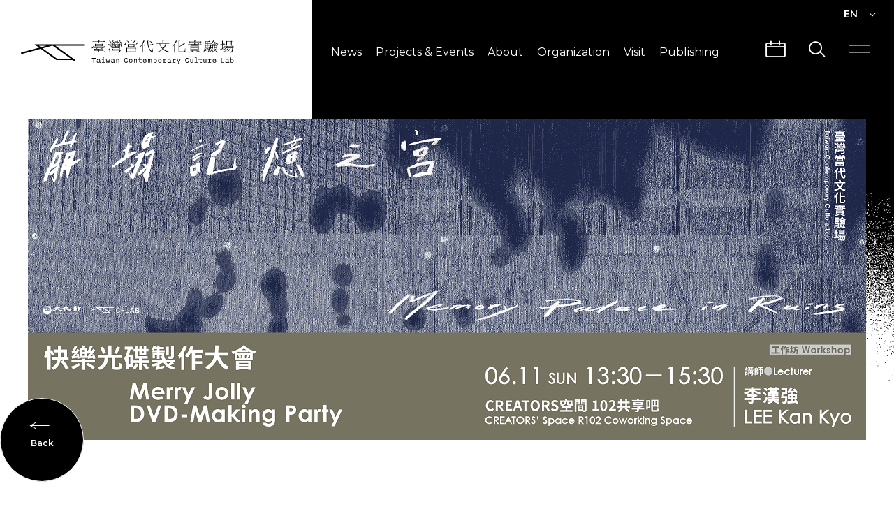

--- FILE ---
content_type: text/html; charset=UTF-8
request_url: https://clab.org.tw/en/events/merry-jolly-dvd-making-party/
body_size: 9559
content:
<!DOCTYPE html>
<html class="no-js no-svg -lang-en" lang="en-US">
    <head>
        <meta charset="UTF-8" />
<meta name="description" content="On Sunday, June 11th, LEE will host the workshop of “Merry Jolly DVD-Making Party,” welcoming the public to create counterfeit DVDs by hand painting images selected by themselves.">
<title>Merry Jolly DVD-Making Party | C-LAB</title>
<meta http-equiv="Content-Type" content="text/html; charset=UTF-8" />
<meta http-equiv="X-UA-Compatible" content="IE=edge">
<meta http-equiv="x-dns-prefetch-control" content="on">
<meta name="viewport" content="width=device-width, initial-scale=1">
<meta name="apple-mobile-web-app-capable" content="yes" />
<meta name="format-detection" content="telephone=no">
<meta name="theme-color" content="#006b93" />
<meta name="msapplication-navbutton-color" content="#006b93" />
<meta name="apple-mobile-web-app-status-bar-style" content="#006b93" />
<link rel="profile" href="https://gmpg.org/xfn/11">

<!-- SMO -->
<meta property="og:locale" content="en-US"/>
<meta property="og:type" content="website" />
<meta property="og:title" content="Merry Jolly DVD-Making Party | C-LAB" />
<meta property="og:description" content="On Sunday, June 11th, LEE will host the workshop of “Merry Jolly DVD-Making Party,” welcoming the public to create counterfeit DVDs by hand painting images selected by themselves." />
<meta property="og:url" content="https://clab.org.tw/en/events/merry-jolly-dvd-making-party/"/>
<meta property="og:site_name" content="C-LAB"/>
<meta property="og:image:width" content="1200">
<meta property="og:image:height" content="630">
<meta property="og:image" content="https://clab.org.tw/wp-content/uploads/2023/05/教推活動四640x400.png" />
<meta property="og:image:alt" content="On Sunday, June 11th, LEE will host the workshop of “Merry Jolly DVD-Making Party,” welcoming the public to create counterfeit DVDs by hand painting images selected by themselves." />
<meta name="twitter:card" content="summary_large_image"/>
<meta name="twitter:description" content="On Sunday, June 11th, LEE will host the workshop of “Merry Jolly DVD-Making Party,” welcoming the public to create counterfeit DVDs by hand painting images selected by themselves."/>
<meta name="twitter:title" content="Merry Jolly DVD-Making Party | C-LAB"/>
<meta name="twitter:image" content="https://clab.org.tw/wp-content/uploads/2023/05/教推活動四640x400.png"/>
<meta itemprop="name" content="Merry Jolly DVD-Making Party | C-LAB">
<meta itemprop="description" content="On Sunday, June 11th, LEE will host the workshop of “Merry Jolly DVD-Making Party,” welcoming the public to create counterfeit DVDs by hand painting images selected by themselves.">
<meta itemprop="image" content="https://clab.org.tw/wp-content/uploads/2023/05/教推活動四640x400.png">
<!-- SMO end -->

<!-- favicon -->
<link rel="shortcut icon" type="image/ico" href="https://clab.org.tw/wp-content/themes/project-theme/src/img/ico/favicon.ico">
<link rel="apple-touch-icon" sizes="57x57" href="https://clab.org.tw/wp-content/themes/project-theme/src/img/ico/apple-icon-57x57.png">
<link rel="apple-touch-icon" sizes="60x60" href="https://clab.org.tw/wp-content/themes/project-theme/src/img/ico/apple-icon-60x60.png">
<link rel="apple-touch-icon" sizes="72x72" href="https://clab.org.tw/wp-content/themes/project-theme/src/img/ico/apple-icon-72x72.png">
<link rel="apple-touch-icon" sizes="76x76" href="https://clab.org.tw/wp-content/themes/project-theme/src/img/ico/apple-icon-76x76.png">
<link rel="apple-touch-icon" sizes="114x114" href="https://clab.org.tw/wp-content/themes/project-theme/src/img/ico/apple-icon-114x114.png">
<link rel="apple-touch-icon" sizes="120x120" href="https://clab.org.tw/wp-content/themes/project-theme/src/img/ico/apple-icon-120x120.png">
<link rel="apple-touch-icon" sizes="144x144" href="https://clab.org.tw/wp-content/themes/project-theme/src/img/ico/apple-icon-144x144.png">
<link rel="apple-touch-icon" sizes="152x152" href="https://clab.org.tw/wp-content/themes/project-theme/src/img/ico/apple-icon-152x152.png">
<link rel="apple-touch-icon" sizes="180x180" href="https://clab.org.tw/wp-content/themes/project-theme/src/img/ico/apple-icon-180x180.png">
<link rel="icon" type="image/png" sizes="192x192"  href="https://clab.org.tw/wp-content/themes/project-theme/src/img/ico/android-icon-192x192.png">
<link rel="icon" type="image/png" sizes="32x32" href="https://clab.org.tw/wp-content/themes/project-theme/src/img/ico/favicon-32x32.png">
<link rel="icon" type="image/png" sizes="96x96" href="https://clab.org.tw/wp-content/themes/project-theme/src/img/ico/favicon-96x96.png">
<link rel="icon" type="image/png" sizes="16x16" href="https://clab.org.tw/wp-content/themes/project-theme/src/img/ico/favicon-16x16.png">
<meta name="msapplication-TileColor" content="#ffffff">
<meta name="msapplication-TileImage" content="https://clab.org.tw/wp-content/themes/project-theme/src/img/ico/ms-icon-144x144.png">
<link rel="stylesheet" type="text/css" href="//fonts.googleapis.com/css?family=Noto+Sans+TC:400,700&amp;subset=chinese-traditional">
<style>body{overflow:hidden}body.-glitch-done .o-loading__glitch,body.-particle-done .o-loading__particle{opacity:0}body.-all-done{overflow-x:hidden;overflow-y:auto}body.-all-done #wrapper{pointer-events:auto}body.-all-done .o-loading{opacity:0;visibility:hidden}.o-loading{position:fixed;z-index:100000;pointer-events:none;color:#fff;opacity:1;-webkit-transition:all 1s;transition:all 1s;padding:20px}.o-loading,.o-loading__mask{top:0;left:0;width:100%;height:100%}.o-loading__mask{position:absolute;background-color:#fff}.o-loading__mask.-black{background-color:#000}.o-loading__logo{width:100%;max-width:610px;height:68px;position:relative;z-index:1}@media (max-width:767px){.o-loading__logo{max-width:300px}}.o-loading__logo>img{position:absolute;top:0;width:100%;height:100%}.o-loading__logo>img:nth-of-type(2){left:1px;-webkit-filter:drop-shadow(-1px 0 0 red);filter:drop-shadow(-1px 0 0 red);animation:glitch 2s linear infinite alternate-reverse}.o-loading__logo>img:nth-of-type(3){left:-1px;-webkit-filter:drop-shadow(1px 0 0 #00f);filter:drop-shadow(1px 0 0 blue);animation:glitch_2 15s linear infinite alternate-reverse}.o-loading__glitch{display:-webkit-box;display:-ms-flexbox;display:flex;-webkit-box-align:center;-ms-flex-align:center;align-items:center;-webkit-box-pack:center;-ms-flex-pack:center;justify-content:center;position:relative;z-index:1}.o-loading__glitch,.o-loading__particle{width:100%;height:100%;pointer-events:none;opacity:1;-webkit-transition:opacity .5s;transition:opacity .5s;background:#000}.o-loading__particle{position:fixed;top:0;left:0}</style>
                            <link rel="preload" href="https://clab.org.tw/wp-content/themes/project-theme/src/js/single.js" as="script">
                            <link rel="stylesheet" href="https://clab.org.tw/wp-content/themes/project-theme/src/style/main.css" type="text/css" media="screen"/>
                        <!-- Google Tag Manager -->
        <script>(function(w,d,s,l,i){w[l]=w[l]||[];w[l].push({'gtm.start':
        new Date().getTime(),event:'gtm.js'});var f=d.getElementsByTagName(s)[0],
        j=d.createElement(s),dl=l!='dataLayer'?'&l='+l:'';j.async=true;j.src=
        'https://www.googletagmanager.com/gtm.js?id='+i+dl;f.parentNode.insertBefore(j,f);
        })(window,document,'script','dataLayer','GTM-NXBCJ5D');</script>
        <!-- End Google Tag Manager -->
            </head>
    <body
        class="page-event event-template-default single single-event postid-6623 language-en -loading page-" >
                <div class="o-loading">
    <div class="o-loading__mask -black"></div>
    </div>
        <div class='a-svg-filter'>
    <svg xmlns="http://www.w3.org/2000/svg" version="1.1" class="svg-filters">
        <defs>
            <filter id="filter">
                <feTurbulence type="fractalNoise" baseFrequency="0" numOctaves="5" result="warp"></feTurbulence>
                <feDisplacementMap xChannelSelector="R" yChannelSelector="G" scale="90" in="SourceGraphic" in2="warp"></feDisplacementMap>
            </filter>
        </defs>
    </svg>
</div>                <div id="wrapper">
            <transition name='fade'>
    <div class="o-search" v-if='isSearch' @click.self='isSearch = false'>
            <div class="o-search__content">
                <h1 class="o-search__title">Search</h1>
                <form method="get" accept-charset="UTF-8" action="https://clab.org.tw/en/">
                    <div class="o-search__input">
                        <input type="text" name="s" placeholder="Please enter a keyword to search..." v-focus>
                        <button class="o-search__input-icon" type="submit">
                            <i class="icon" data-icon="search"></i>
                        </button>
                    </div>
                </form>
            </div>
        <span class="o-search__close" @click='isSearch = false'>
            <div class="a-hamburger -active">
                <span></span>
                <span></span>
            </div>
        </span>
    </div>
</transition>            <transition name='fade'>
    <div class="o-calendar-modal" v-if="isCalendar">
        <div class="o-calendar-modal__title">Calendar</div>
        <calendar-swiper id="calendar-swiper">
            <template slot="slides">
                                                                                                                                                <div class="o-calendar-modal__slide swiper-slide">
                        <div class="o-calendar-modal__slide-title">Jan</div>
                        <ul class="o-calendar-modal__slide-list">
                                                    </ul>
                    </div>
                                                                            <div class="o-calendar-modal__slide swiper-slide">
                        <div class="o-calendar-modal__slide-title">Feb</div>
                        <ul class="o-calendar-modal__slide-list">
                                                    </ul>
                    </div>
                                                                            <div class="o-calendar-modal__slide swiper-slide">
                        <div class="o-calendar-modal__slide-title">Mar</div>
                        <ul class="o-calendar-modal__slide-list">
                                                    </ul>
                    </div>
                                                                            <div class="o-calendar-modal__slide swiper-slide">
                        <div class="o-calendar-modal__slide-title">Apr</div>
                        <ul class="o-calendar-modal__slide-list">
                                                    </ul>
                    </div>
                                                                            <div class="o-calendar-modal__slide swiper-slide">
                        <div class="o-calendar-modal__slide-title">May</div>
                        <ul class="o-calendar-modal__slide-list">
                                                    </ul>
                    </div>
                                                                            <div class="o-calendar-modal__slide swiper-slide">
                        <div class="o-calendar-modal__slide-title">Jun</div>
                        <ul class="o-calendar-modal__slide-list">
                                                    </ul>
                    </div>
                                                                            <div class="o-calendar-modal__slide swiper-slide">
                        <div class="o-calendar-modal__slide-title">Jul</div>
                        <ul class="o-calendar-modal__slide-list">
                                                    </ul>
                    </div>
                                                                            <div class="o-calendar-modal__slide swiper-slide">
                        <div class="o-calendar-modal__slide-title">Aug</div>
                        <ul class="o-calendar-modal__slide-list">
                                                    </ul>
                    </div>
                                                                            <div class="o-calendar-modal__slide swiper-slide">
                        <div class="o-calendar-modal__slide-title">Sep</div>
                        <ul class="o-calendar-modal__slide-list">
                                                    </ul>
                    </div>
                                                                            <div class="o-calendar-modal__slide swiper-slide">
                        <div class="o-calendar-modal__slide-title">Oct</div>
                        <ul class="o-calendar-modal__slide-list">
                                                    </ul>
                    </div>
                                                                            <div class="o-calendar-modal__slide swiper-slide">
                        <div class="o-calendar-modal__slide-title">Nov</div>
                        <ul class="o-calendar-modal__slide-list">
                                                    </ul>
                    </div>
                                                                            <div class="o-calendar-modal__slide swiper-slide">
                        <div class="o-calendar-modal__slide-title">Dec</div>
                        <ul class="o-calendar-modal__slide-list">
                                                    </ul>
                    </div>
                            </template>
        </calendar-swiper>
        <div class="o-calendar-modal__more-btn-wrapper" @click.stop>
            
    <a 
        href="https://clab.org.tw/en/events/"
        class="a-base-btn js-mouse-ball"
        @mouseenter="btnCircleMove"
        @mouseleave="btnCircleMove"
            >
        <span class="a-base-btn__circle"></span>
        <span class="a-base-btn__text">More</span>
            </a>
        </div>
        <div class="o-calendar-modal__close-btn" @click="modalObject().close('isCalendar')">
            <div class="a-hamburger -active">
                <span></span>
                <span></span>
            </div>
        </div>
    </div>
</transition>                            

<header 
    class="o-header"
                :class='{"-active": isMask || isMenu}'
        ref='header'
>
    <span class="o-header__mask" ref='headerMask'></span>
    <div class="o-header__lang" :class='{"-active": isLang}'>
        <ul class="o-header__lang-lists" @click.stop>
            <li class="o-header__lang-list" @click='isLang = !isLang'>
                                    <p class="o-header__lang-text">EN</p>
                                <i class="icon" data-icon="down" v-show='!isLang'></i>
                <i class="icon" data-icon="top" v-show='isLang'></i>
            </li>
            <li class="o-header__lang-list -active">
                <a class="o-header__lang-text" href="https://clab.org.tw/en/events/merry-jolly-dvd-making-party/">EN</a>
            </li>
            <li class="o-header__lang-list ">
                <a class="o-header__lang-text" href="https://clab.org.tw/events/merry-jolly-dvd-making-party/">繁中</a>
            </li>
        </ul>
    </div>
    <nav class="o-header__main">
        <a href="https://clab.org.tw/en/" class="o-header__logo" :class='{"-active": isNavList}'></a>
        <div class="o-header__nav">
            <ul class="o-header__nav-lists">
                    <li 
        class="a-nav-list" 
        @mouseenter='navListHover'
        @mouseleave='navListBlur'
    > 
        <a 
             
                href="https://clab.org.tw/en/news/" 
             
                target=""
                class="o-header__text js-filter-line"
            >
            News
        </a>
                    <ul class="a-nav-list__item">
                                    <li class="a-nav-list__item-child">
                        <a 
                                                    href="https://clab.org.tw/en/news/notice/" 
                                                target=""
                        class="o-header__text"
                        >
                            Notice
                        </a>
                    </li>
                                    <li class="a-nav-list__item-child">
                        <a 
                                                    href="https://clab.org.tw/en/news/press-release/" 
                                                target=""
                        class="o-header__text"
                        >
                            Press Release
                        </a>
                    </li>
                            </ul>
            </li>
    <li 
        class="a-nav-list" 
        @mouseenter='navListHover'
        @mouseleave='navListBlur'
    > 
        <a 
             
                href="https://clab.org.tw/en/events/" 
             
                target=""
                class="o-header__text js-filter-line"
            >
            Projects & Events
        </a>
                    <ul class="a-nav-list__item">
                                    <li class="a-nav-list__item-child">
                        <a 
                                                    href="https://clab.org.tw/en/events/" 
                                                target=""
                        class="o-header__text"
                        >
                            What&#039;s On
                        </a>
                    </li>
                                    <li class="a-nav-list__item-child">
                        <a 
                                                    href="https://clab.org.tw/en/project/" 
                                                target=""
                        class="o-header__text"
                        >
                            Projects
                        </a>
                    </li>
                                    <li class="a-nav-list__item-child">
                        <a 
                                                    href="https://clab.org.tw/en/creators/" 
                                                target=""
                        class="o-header__text"
                        >
                            CREATORS
                        </a>
                    </li>
                            </ul>
            </li>
    <li 
        class="a-nav-list" 
        @mouseenter='navListHover'
        @mouseleave='navListBlur'
    > 
        <a 
             
                href="https://clab.org.tw/en/about/" 
             
                target=""
                class="o-header__text js-filter-line"
            >
            About
        </a>
                    <ul class="a-nav-list__item">
                                    <li class="a-nav-list__item-child">
                        <a 
                                                    href="https://clab.org.tw/en/about/" 
                                                target=""
                        class="o-header__text"
                        >
                            About C-LAB
                        </a>
                    </li>
                                    <li class="a-nav-list__item-child">
                        <a 
                                                    href="https://clab.org.tw/en/organization/" 
                                                target=""
                        class="o-header__text"
                        >
                            Structure
                        </a>
                    </li>
                                    <li class="a-nav-list__item-child">
                        <a 
                                                    href="https://clab.org.tw/en/info/" 
                                                target=""
                        class="o-header__text"
                        >
                            Public Information
                        </a>
                    </li>
                                    <li class="a-nav-list__item-child">
                        <a 
                                                    href="https://clab.org.tw/en/%e8%aa%8d%e8%ad%98%e5%9f%b7%e8%a1%8c%e9%95%b7/" 
                                                target=""
                        class="o-header__text"
                        >
                            Senior Staff
                        </a>
                    </li>
                                    <li class="a-nav-list__item-child">
                        <a 
                                                    href="https://clab.org.tw/en/venue/" 
                                                target=""
                        class="o-header__text"
                        >
                            Venue Hire
                        </a>
                    </li>
                                    <li class="a-nav-list__item-child">
                        <a 
                                                    href="https://clab.org.tw/en/joinus/" 
                                                target=""
                        class="o-header__text"
                        >
                            Join us
                        </a>
                    </li>
                            </ul>
            </li>
    <li 
        class="a-nav-list" 
        @mouseenter='navListHover'
        @mouseleave='navListBlur'
    > 
        <a 
             
                href="https://clab.org.tw/en/unit/" 
             
                target=""
                class="o-header__text js-filter-line"
            >
            Organization
        </a>
            </li>
    <li 
        class="a-nav-list" 
        @mouseenter='navListHover'
        @mouseleave='navListBlur'
    > 
        <a 
             
                href="https://clab.org.tw/en/visit/" 
             
                target=""
                class="o-header__text js-filter-line"
            >
            Visit
        </a>
                    <ul class="a-nav-list__item">
                                    <li class="a-nav-list__item-child">
                        <a 
                                                    href="https://clab.org.tw/en/visit/" 
                                                target=""
                        class="o-header__text"
                        >
                            Visit Info
                        </a>
                    </li>
                                    <li class="a-nav-list__item-child">
                        <a 
                                                    href="https://clab.org.tw/en/traffic/" 
                                                target=""
                        class="o-header__text"
                        >
                            Traffic &#038; Map
                        </a>
                    </li>
                                    <li class="a-nav-list__item-child">
                        <a 
                                                    href="https://clab.org.tw/en/architecture/" 
                                                target=""
                        class="o-header__text"
                        >
                            Architecture
                        </a>
                    </li>
                                    <li class="a-nav-list__item-child">
                        <a 
                                                    href="https://clab.org.tw/en/guide/" 
                                                target=""
                        class="o-header__text"
                        >
                            Guided Tours
                        </a>
                    </li>
                            </ul>
            </li>
    <li 
        class="a-nav-list" 
        @mouseenter='navListHover'
        @mouseleave='navListBlur'
    > 
        <a 
             
                role="button" 
             
                target=""
                class="o-header__text js-filter-line"
            >
            Publishing
        </a>
                    <ul class="a-nav-list__item">
                                    <li class="a-nav-list__item-child">
                        <a 
                                                    href="https://mag.clab.org.tw/" 
                                                target="_blank"
                        class="o-header__text"
                        >
                            CLABO
                        </a>
                    </li>
                                    <li class="a-nav-list__item-child">
                        <a 
                                                    href="https://clab.org.tw/en/media/" 
                                                target=""
                        class="o-header__text"
                        >
                            Videos
                        </a>
                    </li>
                                    <li class="a-nav-list__item-child">
                        <a 
                                                    href="https://clab.org.tw/en/publish/" 
                                                target=""
                        class="o-header__text"
                        >
                            Publications
                        </a>
                    </li>
                            </ul>
            </li>
            </ul>
            <div class="o-header__popout" @click="modalObject().open('isCalendar')">
                <i class="icon" data-icon="calendar"></i>
            </div>
            <div class="o-header__popout" @click='isSearch = true'>
                <i class="icon" data-icon="search"></i>
            </div>
            <div class="o-header__popout" :class='{"-active": isMenu}' @click='isMenu = !isMenu'>
                <div class="a-hamburger" :class='{"-active": isMenu}'>
                    <span></span>
                    <span></span>
                </div>
            </div>
            <transition name='fade'>
    <div class="o-site-menu" :class='{"-active": isMenu}'  v-show='isMenu'>
        <div class="o-site-menu__main">
            <div class="o-site-menu__bg">
                <div class="a-bg-line " v-if="!isMobile">
    <div class="a-bg-line__line" data-id="0"></div>
    <div class="a-bg-line__line" data-id="1"></div>
    <div class="a-bg-line__line" data-id="2"></div>
</div>            </div>
            <div class="o-site-menu__content">
                <div class="o-site-menu__content-main container">
                    <ul class="m-menu-list">
            <li class="m-menu-list-list">
            <a 
            href="https://clab.org.tw/en/news/" 
            target=""
            class="m-menu-list__title"
            >
                News
            </a>
                                                <a 
                    class="m-menu-list__text" 
                    target=""
                    href="https://clab.org.tw/en/news/press-release/"
                    >
                        Press Release
                    </a>
                                    <a 
                    class="m-menu-list__text" 
                    target=""
                    href="https://clab.org.tw/en/news/notice/"
                    >
                        Notice
                    </a>
                                    </li>
            <li class="m-menu-list-list">
            <a 
            href="https://clab.org.tw/en/events/" 
            target=""
            class="m-menu-list__title"
            >
                What&#039;s On
            </a>
                                                <a 
                    class="m-menu-list__text -active" 
                    target=""
                    href="https://clab.org.tw/en/events/"
                    >
                        What&#039;s On
                    </a>
                                    <a 
                    class="m-menu-list__text" 
                    target=""
                    href="https://clab.org.tw/en/project/"
                    >
                        Projects
                    </a>
                                    <a 
                    class="m-menu-list__text" 
                    target=""
                    href="https://clab.org.tw/en/creators/"
                    >
                        CREATORS
                    </a>
                                    </li>
            <li class="m-menu-list-list">
            <a 
            href="https://clab.org.tw/en/about/" 
            target=""
            class="m-menu-list__title"
            >
                About
            </a>
                                                <a 
                    class="m-menu-list__text" 
                    target=""
                    href="https://clab.org.tw/en/about/"
                    >
                        About C-LAB
                    </a>
                                    <a 
                    class="m-menu-list__text" 
                    target=""
                    href="https://clab.org.tw/en/organization/"
                    >
                        Structure
                    </a>
                                    <a 
                    class="m-menu-list__text" 
                    target=""
                    href="https://clab.org.tw/en/info/"
                    >
                        Public Information
                    </a>
                                    <a 
                    class="m-menu-list__text" 
                    target=""
                    href="https://clab.org.tw/en/%e8%aa%8d%e8%ad%98%e5%9f%b7%e8%a1%8c%e9%95%b7/"
                    >
                        Senior Staff
                    </a>
                                    <a 
                    class="m-menu-list__text" 
                    target=""
                    href="https://clab.org.tw/en/joinus/"
                    >
                        Join us
                    </a>
                                    <a 
                    class="m-menu-list__text" 
                    target=""
                    href="https://clab.org.tw/en/venue/"
                    >
                        Venue Hire
                    </a>
                                    </li>
            <li class="m-menu-list-list">
            <a 
            href="https://clab.org.tw/en/unit/" 
            target=""
            class="m-menu-list__title"
            >
                Organization
            </a>
                                                <a 
                    class="m-menu-list__text" 
                    target=""
                    href="https://clab.org.tw/en/unit/operations/"
                    >
                        Operation Teams
                    </a>
                                    <a 
                    class="m-menu-list__text" 
                    target=""
                    href="https://clab.org.tw/en/unit/stationed-teams/"
                    >
                        Stationed Teams
                    </a>
                                    </li>
            <li class="m-menu-list-list">
            <a 
            href="https://clab.org.tw/en/visit/" 
            target=""
            class="m-menu-list__title"
            >
                Visit Info
            </a>
                                                <a 
                    class="m-menu-list__text" 
                    target=""
                    href="https://clab.org.tw/en/visit/"
                    >
                        Visit Info
                    </a>
                                    <a 
                    class="m-menu-list__text" 
                    target=""
                    href="https://clab.org.tw/en/traffic/"
                    >
                        Traffic &#038; Map
                    </a>
                                    <a 
                    class="m-menu-list__text" 
                    target=""
                    href="https://clab.org.tw/en/architecture/"
                    >
                        Architecture
                    </a>
                                    <a 
                    class="m-menu-list__text" 
                    target=""
                    href="https://clab.org.tw/en/guide/"
                    >
                        Guided Tours
                    </a>
                                    </li>
            <li class="m-menu-list-list">
            <a 
            href="https://clab.org.tw/en/publish/" 
            target=""
            class="m-menu-list__title"
            >
                Publications
            </a>
                                                <a 
                    class="m-menu-list__text" 
                    target=""
                    href="https://mag.clab.org.tw/"
                    >
                        Custom Link
                    </a>
                                    <a 
                    class="m-menu-list__text" 
                    target=""
                    href="https://clab.org.tw/en/media/"
                    >
                        Videos
                    </a>
                                    <a 
                    class="m-menu-list__text" 
                    target=""
                    href="https://clab.org.tw/en/publish/"
                    >
                        Publications
                    </a>
                                    </li>
    </ul>                </div>
                <div class="o-site-menu__footer container">
                        
<div class="a-social-share -menu">
            <a 
            href='https://www.instagram.com/clab.tw/' 
            class="a-social-share__icon" 
            
            target="_blank"        >
            <i class="icon" data-icon="ig"></i>
        </a>
            <a 
            href='https://www.facebook.com/TCCLAB.ORG/' 
            class="a-social-share__icon" 
            
            target="_blank"        >
            <i class="icon" data-icon="fb"></i>
        </a>
            <a 
            href='https://www.youtube.com/channel/UCLjxcL20jZI8MCnZzzVIBoQ' 
            class="a-social-share__icon" 
            
            target="_blank"        >
            <i class="icon" data-icon="youtube"></i>
        </a>
    </div>                    <div v-if="!isDesktop" class="o-site-menu__lang">
                        <a class="o-site-menu__lang-item" href="https://clab.org.tw/events/merry-jolly-dvd-making-party/">繁中</a>
                        <div class="o-site-menu__lang-divid"></div>
                        <a class="o-site-menu__lang-item" href="https://clab.org.tw/en/events/merry-jolly-dvd-making-party/">EN</a>
                    </div>
                    <div class="o-site-menu__info">
                        <a class="o-site-menu__text" target="_blank" rel="noopener noreferer nofollow" href="https://www.google.com/maps?q=No. 177, Sec. 1, Jianguo S. Rd., Da’an Dist., Taipei City 106, Taiwan (R.O.C.)">No. 177, Sec. 1, Jianguo S. Rd., Da’an Dist., Taipei City 106, Taiwan (R.O.C.)</a>
                        <a class="o-site-menu__text" target="_blank" rel="noopener noreferer nofollow"                        href="tel:0287735087">+886 2 87735087</a>
                        <a class="o-site-menu__text" target="_blank" rel="noopener noreferer nofollow" href="/cdn-cgi/l/email-protection#f1989f979eb1929d9093df9e8396df8586">
                        <span class="__cf_email__" data-cfemail="3d54535b527d5e515c5f13524f5a13494a">[email&#160;protected]</span></a>
                    </div>
                </div>
                <p class="o-site-menu__copyright o-site__menu-text">© 2020 Taiwan Contemporary Culture Lab. All Rights Reserved.</p>
            </div>
        </div>
    </div>
</transition>        </div>
    </nav>
</header>
                        <main>
                    <div class="o-single-container">
                <div class="o-single-container__header -base">
    <div class="m-single-banner container">
        <div class="m-single-banner__img"
                            :style="{'background-image': isMobile ? 'url(https://clab.org.tw/wp-content/uploads/2023/05/教推活動四640x400.png)' : 'url(https://clab.org.tw/wp-content/uploads/2023/05/教推活動四1800x690-1.png)'}"
                    ></div>
        <button 
class="a-circle-btn"             
onclick="location.href='https://clab.org.tw/en/events/'">
    <span class="a-circle-btn__main" >
                    <i class="icon" data-icon="back"></i>
            <span class="a-circle-btn__text -back">Back</span>
            </span>
</button>    </div> 
</div>
            <transition name='fade'>
    <div class="m-video-popup" v-if='isVideo' @click.self='isVideo = false'>
        <div class="m-video-popup__close" @click='isVideo = false'>
            <div class="a-hamburger -active">
                <span></span>
                <span></span>
            </div>
        </div>
        <div class="m-video-popup__main">
            <div class="m-video-popup__video">
                <iframe frameborder="0" :src="iframeSrc"></iframe>
            </div>
            <h1 class="m-video-popup__title">{$ videoTitle $}</h1>
        </div>
    </div>
</transition>                        <div class="m-single-main container">
    <div class="a-single-title" data-aos="fade-up">
            <div class="a-single-title__category">Workshop</div>
        <div class="a-single-title__title">Merry Jolly DVD-Making Party</div>
    </div>    <div class="m-single-main__content">
                    <aside class="m-single-main__side" data-aos="fade-up">
                <aside class="m-single-side">
            <div class="m-single-side__event">
            <h3 class="m-single-side__title">Date</h3>
        
<div class="a-dateTime__wrapper">
                                    <div>
                <p class="a-dateTime__text">06.11<span>(SUN)</span>
                </p>
                <p class="a-dateTime__year">2023 .</p>
            </div>
            </div>                <h3 class="m-single-side__title">Time</h3>
                
<div class="a-dateTime__wrapper -time -multiple">
                                        <div class="a-dateTime__text">13:30</div>
                                                <span class="a-dateTime__line"></span>
                <div class="a-dateTime__text">15:30</div>
                        </div>                <h3 class="m-single-side__title">Location</h3>
        <p class="m-single-side__text">CREATORS’ Space R102 Coworking Space </p>
    </div>                <div class="m-single-side__plan">
    <h3 class="m-single-side__title">Projects</h3>
    <a href="https://clab.org.tw/en/project/memory-palace-in-ruins-events/" class="m-single-side__plan-content">
        <span class="m-single-side__plan-img -bg-loader" style="background-image: url(https://clab.org.tw/wp-content/uploads/2023/05/教推活動1800x690.png)"></span>
        <span>
            <span class="m-single-side__text">Memory Palace in Ruins｜Events</span>
                    </span>
    </a>
</div>                        <div class="m-single-side__registration">
    <h3 class="m-single-side__title">Registration</h3>
                        <a class="m-single-side__text" href="https://forms.gle/rDHGpU98AYaz5ci28" target="_blank">Free Admission via Online Registration</a>
            </div>             
        <div>
                            <div class="m-single-side__hashtag">
    <div class="m-single-side__hashtag-tag">
        <h3 class="m-single-side__title">Hashtag</h3>
                    <a href='https://clab.org.tw/en/tag/contemporary-art1/' class="m-single-side__text">#contemporary art</a>
            </div>
</div>                                        <h3 class="m-single-side__title">Share</h3>
                    
<div class="a-social-share -side">
            <a href="https://www.facebook.com/sharer.php?u=https://clab.org.tw/en/events/merry-jolly-dvd-making-party/" class="a-social-share__icon" target="_blank" onclick="javascript:window.open(this.href,'', 'menubar=no,toolbar=no,resizable=yes,scrollbars=yes,height=400,width=600');return false;" rel="nofollow noopener noreferrer">
            <i class="icon" data-icon="fb"></i>
        </a>
            <a 
            href='http://line.naver.jp/R/msg/text/?Merry Jolly DVD-Making Party%20%0ahttps://clab.org.tw/en/events/merry-jolly-dvd-making-party/' 
            class="a-social-share__icon" 
            onclick="javascript:window.open(this.href,'', 'menubar=no,toolbar=no,resizable=yes,scrollbars=yes,height=400,width=600');return false;"
                    >
            <i class="icon" data-icon="line"></i>
        </a>
    </div>                    </div>
    </aside>            </aside>
                <div data-aos="fade-up" class="m-single-main__content-main">
            <div class="editor">
                <p><span style="font-weight: 400">LEE Kan Kyo, the joining artist of 2023 annual exhibition Memory Palace in Ruins, is an expert through labor intensive drawing in reproducing various surplus images generated in the contemporary society, from TV series stills on streaming platforms to flyers in supermarkets to covers on magazines. On Sunday, June 11th, LEE will host the workshop of “Merry Jolly DVD-Making Party,” welcoming the public to create counterfeit DVDs by hand painting images selected by themselves. The works of participants will also be shown in the exhibition Memory Palace of Ruins.</span></p>
<p><img class="alignnone size-full wp-image-6626" src="https://clab.org.tw/wp-content/uploads/2023/05/thumbnail.jpg" alt="" width="1243" height="828" srcset="https://clab.org.tw/wp-content/uploads/2023/05/thumbnail.jpg 1243w, https://clab.org.tw/wp-content/uploads/2023/05/thumbnail-150x100.jpg 150w, https://clab.org.tw/wp-content/uploads/2023/05/thumbnail-768x512.jpg 768w" sizes="(max-width: 1243px) 100vw, 1243px" /><img class="alignnone size-full wp-image-6627" src="https://clab.org.tw/wp-content/uploads/2023/05/5024542a-0d67-4777-9e6e-5d57e51b4347.jpg" alt="" width="1215" height="885" srcset="https://clab.org.tw/wp-content/uploads/2023/05/5024542a-0d67-4777-9e6e-5d57e51b4347.jpg 1215w, https://clab.org.tw/wp-content/uploads/2023/05/5024542a-0d67-4777-9e6e-5d57e51b4347-150x109.jpg 150w, https://clab.org.tw/wp-content/uploads/2023/05/5024542a-0d67-4777-9e6e-5d57e51b4347-768x559.jpg 768w" sizes="(max-width: 1215px) 100vw, 1215px" /></p>
<p><em> LEE’S DVD,</em> Image Courtesy of the artist LEE Kan Kyo.</p>
<p>&nbsp;</p>
<p><span style="font-weight: 400">Time: </span>06 /11 (SUN) 13:30－15:30<br />
<span style="font-weight: 400">Venue: </span><span style="font-weight: 400">CREATORS’ Space R102 Coworking Space</span><b> </b></p>
<p><a href="https://forms.gle/rDHGpU98AYaz5ci28" target="_blank" rel="noopener noreferrer"><strong>Free Admission via Online Registration</strong></a></p>
<p>&nbsp;</p>
<p><strong>Registration Notice</strong><br />
<span style="font-weight: 400">▶Free, registration required. The availability is limited to thirty attendees.<br />
</span><span style="font-weight: 400">▶Attendees should prepare stills or screenshots for drawing (be it of films, TV series or online videos). Any devices will do once the screen is convenient for one to see when drawing.<br />
</span><span style="font-weight: 400">▶Attendees are advised to be older than 16 to join the activity.<br />
</span><span style="font-weight: 400">▶<strong>Notification for successful registration:</strong> Due to the limited quota, <strong>the notification will only be sent to the emails of those who successfully register after filling the registration form.</strong> (Since emails from C-LAB tend to be identified as spam by Gmail, we kindly advise you to check your Spam folder in three days after registration.)<br />
</span><span style="font-weight: 400">▶Supposing you are not willing to be photographed during the workshop, please tick “No” at the “Photo Consent” part of the registration form.<br />
</span><span style="font-weight: 400">▶To prevent the waste of learning resources, if you are not able to participate in the workshop after successful registration, please email at <strong><a href="/cdn-cgi/l/email-protection" class="__cf_email__" data-cfemail="0d7478636a6e6568634d6e616c6f23627f6a23797a">[email&#160;protected]</a></strong> for cancellation. We will release the quota to other applicants. Your accessibility to future events will be limited once you neither show up in the workshop nor send emails for cancelling your registration. Thank you for your cooperation.  </span></p>
<p><strong> </strong></p>
<p><strong>Lecturer</strong><strong>｜LEE Kan Kyo<br />
</strong>Born in Taipei, Taiwan, currently lives and works in Tokyo, Japan. LEE Kan Kyo received his master’s degree in Design from Tokyo Zokei University. Since he was a child, he has been fascinated by the glamor of Japanese culture due to exposure to Japanese variety TV shows, which eventually brought him to Japan in 2007. His works are inspired by modern consumerist society and his observations of life, such as the Supermarket Flyers series, Weekly Magazine series, the self-portrait series Juicebox Selfie which has been ongoing for eight years, and the latest project, LEE Card. In 2014, LEE created DREAM ANOKO (Don’t Stop), a project commenting on the increasing number of members in Japanese idol groups and illustrating the repetitive mass production and consumerism in modern society. DREAM ANOKO (Don’t Stop) won him the Grand Prize of 1_WALL Graphic Arts in Japan. Moreover, he was named Artist of the year for GQ Taiwan MOTY 2022.</p>

            </div>
                    </div>
    </div>
</div>
                            <div class="o-single-footer">
                                    <div class="o-single-footer__main container">
            <h1 class="o-single-footer__title" data-aos="fade-up">Related Events</h1>
                <div class="o-grid-cards -col3 " data-key="related_post">
                                                                            <div 
    class="a-base-card -underline -event js-mouse-ball" 
    data-aos="-block-line"
            @mousemove="cardCircleMove"
        @mouseenter="cardCircleMove"
        @mouseleave="cardCircleMove"
        >
        <div class="a-base-card__main">
        <a
            class="a-base-card__media"
                            href="https://clab.org.tw/en/events/memory-palace-in-ruins-artist-talk/"
                    >
            <div class="a-base-card__thumbnail -bg-loader"
            :style="{'background-image': isMobile ? 'url(https://clab.org.tw/wp-content/uploads/2023/05/教推活動一640x400工作區域-5@1.5x.png)' : 'url(https://clab.org.tw/wp-content/uploads/2023/05/教推活動一1744x1090工作區域-1-複本-3@1.5x.png)'}"
    >
    <button class="a-base-card__thumbnail-play">
        <i class="icon" data-icon="play"></i>
    </button>
</div>        </a>
        <div class="a-base-card__category-wrapper">
                            <p class="a-base-card__category">Talks</p>
                    </div>
        <a
            class="a-base-card__content"
                            href="https://clab.org.tw/en/events/memory-palace-in-ruins-artist-talk/"
                    >
                        <p class="a-base-card__title">Memory Palace in Ruins｜Artist Talks</p>
                            <p class="a-base-card__location">CREATORS’ Space R102 Coworking Space</p>
                    </a>
                    <a
                class="a-base-card__footer"
                                    href="https://clab.org.tw/en/events/memory-palace-in-ruins-artist-talk/"
                            >
                                    <div class="a-base-card__time ">
    <i class="icon" data-icon="time"></i>
                
<div class="a-dateTime__wrapper -multiple">
                                    <div>
                <p class="a-dateTime__text">06.10<span>(SAT)</span>
                </p>
                <p class="a-dateTime__year">2023 .</p>
            </div>
                                    <span class="a-dateTime__line"></span>
                        <div>
                <p class="a-dateTime__text">07.15<span>(SAT)</span>
                </p>
                <p class="a-dateTime__year">2023 .</p>
            </div>
            </div>        </div>
                                            </a>
            </div>
    <span class="a-card-circle" data-text="More"></span>
</div>                                                            </div>
            </div>
                                <div class="o-single-footer__main container">
            <h1 class="o-single-footer__title" data-aos="fade-up">Other Events</h1>
                <div class="o-grid-cards -col3 -limit-amount" data-key="belong">
                                                                            <div 
    class="a-base-card -underline -event js-mouse-ball" 
    data-aos="-block-line"
            @mousemove="cardCircleMove"
        @mouseenter="cardCircleMove"
        @mouseleave="cardCircleMove"
        >
        <div class="a-base-card__main">
        <a
            class="a-base-card__media"
                            href="https://clab.org.tw/en/events/3d-scanning-workshop-2/"
                    >
            <div class="a-base-card__thumbnail -bg-loader"
            :style="{'background-image': isMobile ? 'url(https://clab.org.tw/wp-content/uploads/2018/10/CREATORS-3D-Scanning-Workshop_-e1600006213213.jpg)' : 'url(https://clab.org.tw/wp-content/uploads/2018/10/CREATORS-3D-Scanning-Workshop_-1-e1600006261912.jpg)'}"
    >
    <button class="a-base-card__thumbnail-play">
        <i class="icon" data-icon="play"></i>
    </button>
</div>        </a>
        <div class="a-base-card__category-wrapper">
                            <p class="a-base-card__category">Workshop</p>
                    </div>
        <a
            class="a-base-card__content"
                            href="https://clab.org.tw/en/events/3d-scanning-workshop-2/"
                    >
                        <p class="a-base-card__title">3D Scanning Workshop II</p>
                            <p class="a-base-card__location">CREATORS空間<br/>206室</p>
                    </a>
                    <a
                class="a-base-card__footer"
                                    href="https://clab.org.tw/en/events/3d-scanning-workshop-2/"
                            >
                                    <div class="a-base-card__time ">
    <i class="icon" data-icon="time"></i>
            
<div class="a-dateTime__wrapper">
                                    <div>
                <p class="a-dateTime__text">10.13<span>(SAT)</span>
                </p>
                <p class="a-dateTime__year">2018 .</p>
            </div>
            </div>        </div>
                                            </a>
            </div>
    <span class="a-card-circle" data-text="More"></span>
</div>                                                        <div 
    class="a-base-card -underline -event js-mouse-ball" 
    data-aos="-block-line"
            @mousemove="cardCircleMove"
        @mouseenter="cardCircleMove"
        @mouseleave="cardCircleMove"
        >
        <div class="a-base-card__main">
        <a
            class="a-base-card__media"
                            href="https://clab.org.tw/en/events/expo2025_volcanoes/"
                    >
            <div class="a-base-card__thumbnail -bg-loader"
            :style="{'background-image': isMobile ? 'url(https://clab.org.tw/wp-content/uploads/2024/12/焱山之城Banner_640x400.png)' : 'url(https://clab.org.tw/wp-content/uploads/2024/12/焱山之城Banner_1744x1090.png)'}"
    >
    <button class="a-base-card__thumbnail-play">
        <i class="icon" data-icon="play"></i>
    </button>
</div>        </a>
        <div class="a-base-card__category-wrapper">
                            <p class="a-base-card__category">Exhibition</p>
                    </div>
        <a
            class="a-base-card__content"
                            href="https://clab.org.tw/en/events/expo2025_volcanoes/"
                    >
                        <p class="a-base-card__title">The City on Volcanoes</p>
                            <p class="a-base-card__location">Art Space III</p>
                    </a>
                    <a
                class="a-base-card__footer"
                                    href="https://clab.org.tw/en/events/expo2025_volcanoes/"
                            >
                                    <div class="a-base-card__time ">
    <i class="icon" data-icon="time"></i>
                
<div class="a-dateTime__wrapper -multiple">
                                    <div>
                <p class="a-dateTime__text">01.03<span>(FRI)</span>
                </p>
                <p class="a-dateTime__year">2025 .</p>
            </div>
                                    <span class="a-dateTime__line"></span>
                        <div>
                <p class="a-dateTime__text">03.09<span>(SUN)</span>
                </p>
                <p class="a-dateTime__year">2025 .</p>
            </div>
            </div>        </div>
                                            </a>
            </div>
    <span class="a-card-circle" data-text="More"></span>
</div>                                                        <div 
    class="a-base-card -underline -event js-mouse-ball" 
    data-aos="-block-line"
            @mousemove="cardCircleMove"
        @mouseenter="cardCircleMove"
        @mouseleave="cardCircleMove"
        >
        <div class="a-base-card__main">
        <a
            class="a-base-card__media"
                            href="https://clab.org.tw/en/events/future-vision-lab/"
                    >
            <div class="a-base-card__thumbnail -bg-loader"
            :style="{'background-image': isMobile ? 'url(https://clab.org.tw/wp-content/uploads/2020/09/640x400-1.jpg)' : 'url(https://clab.org.tw/wp-content/uploads/2020/10/1744x1090-scaled.jpg)'}"
    >
    <button class="a-base-card__thumbnail-play">
        <i class="icon" data-icon="play"></i>
    </button>
</div>        </a>
        <div class="a-base-card__category-wrapper">
                            <p class="a-base-card__category">Exhibition</p>
                    </div>
        <a
            class="a-base-card__content"
                            href="https://clab.org.tw/en/events/future-vision-lab/"
                    >
                        <p class="a-base-card__title">FUTURE VISION LAB</p>
                            <p class="a-base-card__location">Political Warfare Building Square</p>
                    </a>
                    <a
                class="a-base-card__footer"
                                    href="https://clab.org.tw/en/events/future-vision-lab/"
                            >
                                    <div class="a-base-card__time ">
    <i class="icon" data-icon="time"></i>
                
<div class="a-dateTime__wrapper -multiple">
                                    <div>
                <p class="a-dateTime__text">11.01<span>(SUN)</span>
                </p>
                <p class="a-dateTime__year">2020 .</p>
            </div>
                                    <span class="a-dateTime__line"></span>
                        <div>
                <p class="a-dateTime__text">01.17<span>(SUN)</span>
                </p>
                <p class="a-dateTime__year">2021 .</p>
            </div>
            </div>        </div>
                                            </a>
            </div>
    <span class="a-card-circle" data-text="More"></span>
</div>                                                        <div 
    class="a-base-card -underline -event js-mouse-ball" 
    data-aos="-block-line"
            @mousemove="cardCircleMove"
        @mouseenter="cardCircleMove"
        @mouseleave="cardCircleMove"
        >
        <div class="a-base-card__main">
        <a
            class="a-base-card__media"
                            href="https://clab.org.tw/en/events/pulima_rattan4you/"
                    >
            <div class="a-base-card__thumbnail -bg-loader"
            :style="{'background-image': isMobile ? 'url(https://clab.org.tw/wp-content/uploads/2021/07/1800x690_F.jpg)' : 'url(https://clab.org.tw/wp-content/uploads/2021/07/1744x1090_F.jpg)'}"
    >
    <button class="a-base-card__thumbnail-play">
        <i class="icon" data-icon="play"></i>
    </button>
</div>        </a>
        <div class="a-base-card__category-wrapper">
                            <p class="a-base-card__category">Workshop</p>
                    </div>
        <a
            class="a-base-card__content"
                            href="https://clab.org.tw/en/events/pulima_rattan4you/"
                    >
                        <p class="a-base-card__title">Pulima Art Festival : Rattan for you</p>
                            <p class="a-base-card__location">圖書館展演空間 2F</p>
                    </a>
                    <a
                class="a-base-card__footer"
                                    href="https://clab.org.tw/en/events/pulima_rattan4you/"
                            >
                                    <div class="a-base-card__time ">
    <i class="icon" data-icon="time"></i>
            
<div class="a-dateTime__wrapper">
                                    <div>
                <p class="a-dateTime__text">08.28<span>(SAT)</span>
                </p>
                <p class="a-dateTime__year">2021 .</p>
            </div>
            </div>        </div>
                                            </a>
            </div>
    <span class="a-card-circle" data-text="More"></span>
</div>                                                            </div>
            </div>
            </div>
        </div>                            </main>
                            

<footer class="o-footer">
    <div class="o-footer__to-top" @click='scrollFunc().scrollTo(0)'>
        <i class="icon" data-icon="top"></i>
    </div>
    <div class="container">
        <ul class="m-menu-list">
            <li class="m-menu-list-list">
            <a 
            href="https://clab.org.tw/en/news/" 
            target=""
            class="m-menu-list__title"
            >
                News
            </a>
                                                <a 
                    class="m-menu-list__text" 
                    target=""
                    href="https://clab.org.tw/en/news/notice/"
                    >
                        Notice
                    </a>
                                    <a 
                    class="m-menu-list__text" 
                    target=""
                    href="https://clab.org.tw/en/news/press-release/"
                    >
                        Press Release
                    </a>
                                    </li>
            <li class="m-menu-list-list">
            <a 
            href="https://clab.org.tw/en/events/" 
            target=""
            class="m-menu-list__title"
            >
                What&#039;s On
            </a>
                                                <a 
                    class="m-menu-list__text -active" 
                    target=""
                    href="https://clab.org.tw/en/events/"
                    >
                        What&#039;s On
                    </a>
                                    <a 
                    class="m-menu-list__text" 
                    target=""
                    href="https://clab.org.tw/en/project/"
                    >
                        Projects
                    </a>
                                    <a 
                    class="m-menu-list__text" 
                    target=""
                    href="https://clab.org.tw/en/creators/"
                    >
                        CREATORS
                    </a>
                                    </li>
            <li class="m-menu-list-list">
            <a 
            href="https://clab.org.tw/en/about/" 
            target=""
            class="m-menu-list__title"
            >
                About
            </a>
                                                <a 
                    class="m-menu-list__text" 
                    target=""
                    href="https://clab.org.tw/en/about/"
                    >
                        About C-LAB
                    </a>
                                    <a 
                    class="m-menu-list__text" 
                    target=""
                    href="https://clab.org.tw/en/organization/"
                    >
                        Structure
                    </a>
                                    <a 
                    class="m-menu-list__text" 
                    target=""
                    href="https://clab.org.tw/en/info/"
                    >
                        Public Information
                    </a>
                                    <a 
                    class="m-menu-list__text" 
                    target=""
                    href="https://clab.org.tw/en/%e8%aa%8d%e8%ad%98%e5%9f%b7%e8%a1%8c%e9%95%b7/"
                    >
                        Senior Staff
                    </a>
                                    <a 
                    class="m-menu-list__text" 
                    target=""
                    href="https://clab.org.tw/en/joinus/"
                    >
                        Join us
                    </a>
                                    <a 
                    class="m-menu-list__text" 
                    target=""
                    href="https://clab.org.tw/en/venue/"
                    >
                        Venue Hire
                    </a>
                                    </li>
            <li class="m-menu-list-list">
            <a 
            href="https://clab.org.tw/en/unit/" 
            target=""
            class="m-menu-list__title"
            >
                Organization
            </a>
                                                <a 
                    class="m-menu-list__text" 
                    target=""
                    href="https://clab.org.tw/en/unit/operations/"
                    >
                        Operation Teams
                    </a>
                                    <a 
                    class="m-menu-list__text" 
                    target=""
                    href="https://clab.org.tw/en/unit/stationed-teams/"
                    >
                        Stationed Teams
                    </a>
                                    </li>
            <li class="m-menu-list-list">
            <a 
            href="https://clab.org.tw/en/visit/" 
            target=""
            class="m-menu-list__title"
            >
                Visit Info
            </a>
                                                <a 
                    class="m-menu-list__text" 
                    target=""
                    href="https://clab.org.tw/en/visit/"
                    >
                        Visit Info
                    </a>
                                    <a 
                    class="m-menu-list__text" 
                    target=""
                    href="https://clab.org.tw/en/traffic/"
                    >
                        Traffic &#038; Map
                    </a>
                                    <a 
                    class="m-menu-list__text" 
                    target=""
                    href="https://clab.org.tw/en/architecture/"
                    >
                        Architecture
                    </a>
                                    <a 
                    class="m-menu-list__text" 
                    target=""
                    href="https://clab.org.tw/en/guide/"
                    >
                        Guided Tours
                    </a>
                                    </li>
            <li class="m-menu-list-list">
            <a 
            href="https://clab.org.tw/en/publish/" 
            target=""
            class="m-menu-list__title"
            >
                Publications
            </a>
                                                <a 
                    class="m-menu-list__text" 
                    target=""
                    href="https://mag.clab.org.tw/"
                    >
                        Custom Link
                    </a>
                                    <a 
                    class="m-menu-list__text" 
                    target=""
                    href="https://clab.org.tw/en/media/"
                    >
                        Videos
                    </a>
                                    <a 
                    class="m-menu-list__text" 
                    target=""
                    href="https://clab.org.tw/en/publish/"
                    >
                        Publications
                    </a>
                                    </li>
    </ul>        <div class="o-footer__main">
            <div class="o-footer__contact">
                <p class="o-footer__title">Contact Us</p>
                <table class="o-footer__contact-table">
                    <tr>
                        <td>
                            <p class="o-footer__contact-addr">
                                <a href="https://www.google.com/maps?q=No. 177, Sec. 1, Jianguo S. Rd., Da’an Dist., Taipei City 106, Taiwan (R.O.C.)" target="_blank">No. 177, Sec. 1, Jianguo S. Rd., Da’an Dist., Taipei City 106, Taiwan (R.O.C.)</a>
                            </p>
                        </td>
                        <td>
                            <p class="o-footer__contact-phone">
                                <a href="tel:0287735087">Tel：+886 2 87735087</a>
                            </p>
                        </td>
                    </tr>
                    <tr>
                        <td>
                            <p class="o-footer__contact-email">
                                <a href="/cdn-cgi/l/email-protection#91f8fff7fed1f2fdf0f3bffee3f6bfe5e6"><span class="__cf_email__" data-cfemail="b3daddd5dcf3d0dfd2d19ddcc1d49dc7c4">[email&#160;protected]</span></a>
                            </p>
                        </td>
                        <td>
                            <p class="o-footer__contact-phone">Fax：+886 2 87735035</p>
                        </td>
                    </tr>
                </table>
            </div>
            <div class="o-footer__subscribe">
                <p class="o-footer__title">Sign up for emails</p>
                <form action="https://clab.us18.list-manage.com/subscribe/post?u=e1e57f497d83f9fd80f5fb6a7&amp;id=2460420df6" method="post" id="mc-embedded-subscribe-form" name="mc-embedded-subscribe-form" class="validate" target="_blank" novalidate>
                    <div class="o-footer__input" id="mc_embed_signup_scroll">
                        <input type="email" value="" name="EMAIL" class="required email" id="mce-EMAIL" placeholder="Enter email">
                        <!-- real people should not fill this in and expect good things - do not remove this or risk form bot signups-->
                        <div style="position: absolute; left: -5000px;" aria-hidden="true"><input type="text" name="b_e1e57f497d83f9fd80f5fb6a7_2460420df6" tabindex="-1" value=""></div>
                        <button type="submit" class="o-footer__input-icon">
                            <i class="icon" data-icon="right"></i>
                        </button>
                    </div>
                </form>
            </div>
                
<div class="a-social-share -footer">
            <a 
            href='https://www.instagram.com/clab.tw/' 
            class="a-social-share__icon" 
            
            target="_blank"        >
            <i class="icon" data-icon="ig"></i>
        </a>
            <a 
            href='https://www.facebook.com/TCCLAB.ORG/' 
            class="a-social-share__icon" 
            
            target="_blank"        >
            <i class="icon" data-icon="fb"></i>
        </a>
            <a 
            href='https://www.youtube.com/channel/UCLjxcL20jZI8MCnZzzVIBoQ' 
            class="a-social-share__icon" 
            
            target="_blank"        >
            <i class="icon" data-icon="youtube"></i>
        </a>
    </div>            <div class="o-footer__guide">
                <p class="o-footer__title">Adviser</p>
                                    <a href="https://www.moc.gov.tw/" class="o-footer__guide-item pic">
                        <img src="https://clab.org.tw/wp-content/uploads/2020/05/moc.svg" alt="文化部">
                    </a>
                            </div>
        </div>
    </div>
    <div class="o-footer__copyright">
        <a href="https://clab.org.tw/en/privacy/">Privacy Policy</a>
        <p>© 2020 Taiwan Contemporary Culture Lab. All Rights Reserved.</p>
    </div>
</footer>
                    </div>
                <script data-cfasync="false" src="/cdn-cgi/scripts/5c5dd728/cloudflare-static/email-decode.min.js"></script><script>
            var lang = "en"
            // var base_path = "https://clab.org.tw/wp-content/themes/project-theme"
            // var ajax_url = "https://clab.org.tw/wp-admin/admin-ajax.php"
        </script>
                                    <script defer src="https://clab.org.tw/wp-content/themes/project-theme/src/js/single.js"></script>
        
                <!-- Google Tag Manager (noscript) -->
        <noscript><iframe src="https://www.googletagmanager.com/ns.html?id=GTM-NXBCJ5D"
            height="0" width="0" style="display:none;visibility:hidden"></iframe></noscript>
        <!-- End Google Tag Manager (noscript) -->
    </body>
</html>


--- FILE ---
content_type: text/plain
request_url: https://www.google-analytics.com/j/collect?v=1&_v=j102&a=278802563&t=pageview&_s=1&dl=https%3A%2F%2Fclab.org.tw%2Fen%2Fevents%2Fmerry-jolly-dvd-making-party%2F&ul=en-us%40posix&dt=Merry%20Jolly%20DVD-Making%20Party%20%7C%20C-LAB&sr=1280x720&vp=1280x720&_u=YEDAAAABAAAAAC~&jid=595897168&gjid=660017515&cid=1922518610.1768895930&tid=UA-216485529-1&_gid=599312552.1768895930&_r=1&_slc=1&gtm=45He61e1n81NXBCJ5Dv853319834za200zd853319834&gcd=13l3l3l3l1l1&dma=0&tag_exp=103116026~103200004~104527906~104528501~104684208~104684211~105391252~115616985~115938465~115938469~117041587&z=596565648
body_size: -827
content:
2,cG-RHYJ14RQGL